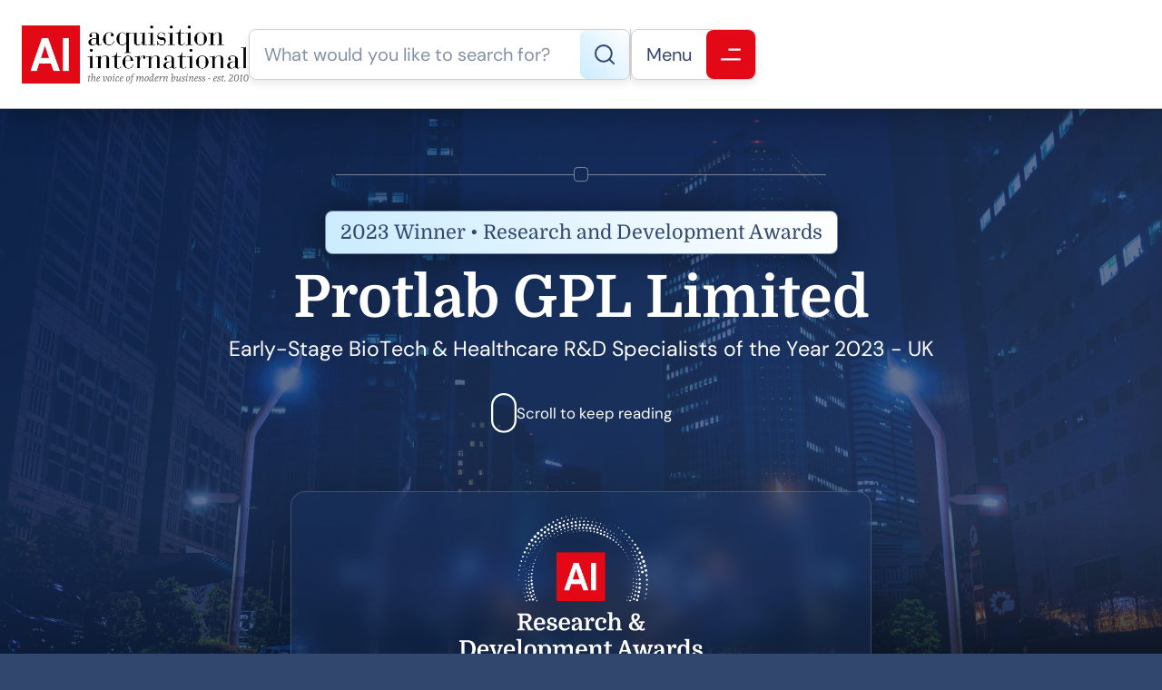

--- FILE ---
content_type: text/javascript
request_url: https://www.acquisition-international.com/wp-content/themes/wp-bootstrap-starter/style-custom.js?v=1764598793
body_size: 5141
content:
//Fullscreen menu open function (global).
window.openFullscreenMenu = () => {
    document.querySelector(`.fullscreen-menu`).classList.add("shown");
    document.querySelector(`.fullscreen-menu-blur`).classList.add("shown");
    document.querySelector(`html`).classList.add("overflow--hidden");
};

//Fullscreen menu close function (global).
window.closeFullscreenMenu = () => {
    document.querySelector(`.fullscreen-menu`).classList.remove("shown");
    document.querySelector(`.fullscreen-menu-blur`).classList.remove("shown");
    document.querySelector(`html`).classList.remove("overflow--hidden");
};

window.createIframeOverlay = (title, url) => {
    const getBox = () => { return document.querySelector(`.aigm-iframe-overlay-box`); }
    
    window.closeIframeOverlay();
    document.querySelector(`html`).classList.add("overflow--hidden");

    document.querySelector(`body`).insertAdjacentHTML("beforeend", `
        <div class="aigm-iframe-overlay-box">
            <div class="overlay"></div>
            <div class="middle-box">
                <div class="title-bar">
                    <p>${title}</p>
                    <div class="close-button-global" title="Close" data-tooltip-closer data-tooltip-placement="left">
                        <svg xmlns="http://www.w3.org/2000/svg" fill="none" viewBox="10.97 12.02 23.93 24.65"><line x1="1" y1="-1" x2="32.0105" y2="-1" transform="matrix(0.707107 -0.707107 0.691431 0.722442 11.9514 36.3812)" stroke="#fff" stroke-width="2" stroke-linecap="round"></line><line x1="1" y1="-1" x2="32.013" y2="-1" transform="matrix(-0.683922 -0.729872 0.714373 -0.699434 35.0542 35.7059)" stroke="#fff" stroke-width="2" stroke-linecap="round"></line></svg>
                    </div>
                </div>
                <div class="scrolling-content">
                    <svg class="loading" width="48px" height="48px" viewBox="0 0 66 66" xmlns="http://www.w3.org/2000/svg"><g><animateTransform attributeName="transform" type="rotate" values="0 33 33;270 33 33" begin="0s" dur="1.4s" fill="freeze" repeatCount="indefinite"></animateTransform><circle fill="none" stroke-width="6" stroke-linecap="round" stroke="#e20816" cx="33" cy="33" r="30" stroke-dasharray="187" stroke-dashoffset="610"><animateTransform attributeName="transform" type="rotate" values="0 33 33;135 33 33;450 33 33" begin="0s" dur="1.4s" fill="freeze" repeatCount="indefinite"></animateTransform><animate attributeName="stroke-dashoffset" values="187;46.75;187" begin="0s" dur="1.4s" fill="freeze" repeatCount="indefinite"></animate></circle></g></svg>
                    <iframe src="${url}" class="hidden">
                        <p>Your browser does not support iframes. Please visit "${url}".</p>
                    </iframe>
                </div>
            </div>
        </div>
    `);

    const showIframe = setTimeout(() => {
        if(getBox()) {
            getBox().querySelector(`.scrolling-content svg.loading`).remove();
            getBox().querySelector(`.scrolling-content iframe`).classList.remove("hidden");
        }
    }, 1000);

    getBox().querySelector(`.close-button-global`).addEventListener("click", () => {
        getBox().remove();
        document.querySelector(`html`).classList.remove("overflow--hidden");
        clearTimeout(showIframe);
    });
    window.refreshTooltips();

    //For the new universal voting form, add the load delay.
    if(url.includes("https://forms.ai-publishing.com/aiglobal/form/AIGlobalMediaAwardVotingForm/")) {
        delayZohoVotingFormIframe();
    }
};

window.closeIframeOverlay = () => {
    const getBox = () => { return document.querySelector(`.aigm-iframe-overlay-box`); }
    if(getBox()) {
        getBox().querySelector(`.close-button-global`).click();
    }
};

window.addEventListener("aigm_ux_kit_loaded", () => {
    //Main template options.
    window.aigm_template.scroll_offset = 120;

    //Header burger control.
    const burger_control = document.querySelector(`nav.header .right .control.burger`);
    const burger_button = burger_control.querySelector(`.red`);
    burger_control.addEventListener("click", () => { window.openFullscreenMenu(); });

    //Nav menu items.
    if(true) {
        document.querySelectorAll(`.fullscreen-menu .links .menu .submenu > a.mainlink, .fullscreen-menu .links .menu .submenu > span.mainlink-mask`).forEach(doubleClicker => {
            doubleClicker.addEventListener("click", event => {
                document.querySelectorAll(`.fullscreen-menu .links .menu .submenu > a.mainlink, .fullscreen-menu .links .menu .submenu > span.mainlink-mask`).forEach(otherDoubleClicker => {
                    if(otherDoubleClicker !== doubleClicker) {
                        otherDoubleClicker.parentElement.classList.remove("expanded");
                    }
                });

                doubleClicker.parentElement.classList.toggle("expanded");
            });

            document.addEventListener("click", event => {
                const clickedMe = (doubleClicker.contains(event.target) || doubleClicker === event.target);
                if(!clickedMe) {
                    doubleClicker.parentElement.classList.remove("expanded");
                }
            });
        });
    }

    //Header search bar.
    const search_control = document.querySelector(`nav.header .right .control.search`);
    const search_input = search_control.querySelector(`input`);
    const search_button = search_control.querySelector(`.red`);
    function search_submit() {
        if(search_input.value.trim().length < 1) {
            search_input.focus();
            return;
        }
        window.location.href = `/?s=${encodeURIComponent(search_input.value)}`;
    }
    search_button.addEventListener("click", () => {
        document.querySelector(`nav.header`).classList.toggle("mobile-search-activated");
        if(matchMedia("screen and (max-width: 960px)").matches) {
            //Allow the visitor to click search bar if text is populated.
            return;
        } else {
            search_submit();
        }
    });
    search_input.addEventListener("keypress", event => {
        if(event.key === "Enter") { search_submit(); }
    });

    if(window.aigm_page === "page--home") {
        //The awards side nav + videos.
        if(true) {
            const award_video_tabs = document.querySelectorAll(`.home3 [data-tab-group]`);
            award_video_tabs.forEach(tab => {
                const side_list_items = tab.querySelectorAll(`.side.list button`);
                const side_video_blocks = tab.querySelectorAll(`.side.video .video`);

                side_list_items.forEach(button => {
                    button.addEventListener("click", () => {
                        side_list_items.forEach(other => { other.classList.remove("current"); });
                        side_video_blocks.forEach(other => { other.classList.remove("shown"); });

                        button.classList.add("current");
                        side_video_blocks.forEach(x => { 
                            if(x.getAttribute("data-video") === button.getAttribute("data-video")) {
                                x.classList.add("shown");

                                const video = x.querySelector(`video`);
                                if(video) {
                                    video.currentTime = 0;
                                    video.play();
                                }
                            } 
                        });
                    });
                });
            });
        }
    }

    if(window.aigm_page === "page--about") {
        if(location.hash === "#reviews") {
            setTimeout(() => {
                window.scrollToSection(`testimonials1`, window.aigm_template.scroll_offset);
            }, 500);
        }
    }

    if(window.aigm_page === "single--post") {
        (() => {
            const getReadTime = (text) => {
                const averageWordsPerMin = 250;
                const wordsCount = text.trim().split(/\s+/).length;
                let minutes = Math.ceil(wordsCount / averageWordsPerMin);
                if(minutes <= 0) { minutes = 1; }
                if(minutes >= 60) { return "1+ hour read"; }
                return `${minutes} min read`;
            };

            const elements = {
                content: document.querySelector(`[data-post-content]`),
                label: document.querySelector(`[data-post-read-time]`)
            };

            if(elements.content && elements.label) {
                elements.label.innerHTML += ` &bull; ${getReadTime(elements.content.textContent)}`;
            }
        })();

        //For posts only.
        if(document.querySelector(`.post1`)) {
            AIGM_UX_Kit.createSlickSlider(document.querySelector(`.post3 [data-slider][data-might-also-like]`), {
                infinite: false,
                slidesToShow: 3,
                prevArrow: document.querySelectorAll(`.post3 .slider-arrows-split[data-might-also-like] .main-slider-arrow`)[0],
                nextArrow: document.querySelectorAll(`.post3 .slider-arrows-split[data-might-also-like] .main-slider-arrow`)[1],
                initialSlide: 0
            });
        }

        //For issues only.
        if(document.querySelector(`.issue1`)) {
            //For issue magazine covers.
            const issueMagsRight = document.querySelectorAll(`.issue1 [data-issue-hyperlink-auto-detect]`);
            issueMagsRight.forEach(issueMagRight => {
                //Either fetch local flippingbook link or issuu link (for older issues).
                const issueMagURL = document.querySelector(`
                    .issue2 [data-post-content] a[href*="issuu.com/"], 
                    .issue2 [data-post-content] a[href*="/issues/"]
                `)?.href || "#";
                issueMagRight.href = issueMagURL;
                document.querySelector(`.issue1 a.button`).href = issueMagURL;
            });

            AIGM_UX_Kit.createSlickSlider(document.querySelector(`.issue3 [data-slider][data-might-also-like]`), {
                infinite: false,
                slidesToShow: 3,
                prevArrow: document.querySelectorAll(`.issue3 .slider-arrows-split[data-might-also-like] .main-slider-arrow`)[0],
                nextArrow: document.querySelectorAll(`.issue3 .slider-arrows-split[data-might-also-like] .main-slider-arrow`)[1],
                initialSlide: 0
            });

            //Winners list a-z.
            setTimeout(() => {
                if(window.location.hash === "#winners" && document.querySelector(`.aigm-issues-az-scroll-button`)) {
                    document.querySelector(`.aigm-issues-az-scroll-button`).click();
                }
            }, 500);
        }
    }

    if(window.aigm_page === "single--awards") {
        AIGM_UX_Kit.createSlickSlider(document.querySelector(`.award4 [data-slider][data-might-also-like]`), {
            infinite: false,
            slidesToShow: 2,
            prevArrow: document.querySelectorAll(`.award4 .slider-arrows-split[data-might-also-like] .main-slider-arrow`)[0],
            nextArrow: document.querySelectorAll(`.award4 .slider-arrows-split[data-might-also-like] .main-slider-arrow`)[1],
            initialSlide: 0
        });

        //Handle close event for vote button iframes (thanks for voting pages).
        window.addEventListener("message", event => {
            if([location.origin, location.origin.replace("staging.", "www.")].includes(event.origin)) {
                if(event.data === "aigm_iframe_parent_close_callback") {
                    window.closeIframeOverlay();
                }
            }
        }, false);

        //Methodology box.
        if(document.querySelector(`.award5 .methodology-box`)) {
            document.querySelectorAll(`.award5 .methodology-box .quick-tabs button`).forEach(quickTab => {
                quickTab.addEventListener("click", () => {
                    document.querySelector(`.award5 .methodology-box .side.text .fancytabs [data-tab="${quickTab.getAttribute("data-tab")}"]`).click();
                });
            });

            document.querySelectorAll(`.award5 .methodology-box .side.text .fancytabs [data-tab]`).forEach(tabMenuButton => {
                tabMenuButton.addEventListener("click", () => {
                    document.querySelectorAll(`.award5 .methodology-box .quick-tabs button`).forEach(quickTab => {
                        quickTab.classList.remove("current");
                        if(tabMenuButton.getAttribute("data-tab") === quickTab.getAttribute("data-tab")) {
                            quickTab.classList.add("current");
                        }
                    });
                });
            });
        }

        //Winners list a-z.
        setTimeout(() => {
            if(window.location.hash === "#winners" && document.querySelector(`section.award6`)) {
                AIGM_Core.scrollToElement("section.award6", window.aigm_template.scroll_offset);
            }
        }, 500);
    }

    if(window.aigm_page === "search") {
        if(document.querySelector(`.category3 [data-slider]`)) {
            AIGM_UX_Kit.createSlickSlider(document.querySelector(`.category3 [data-slider]`), {
                infinite: false,
                slidesToShow: 3,
                prevArrow: document.querySelectorAll(`.category3 .slider-arrows-split .main-slider-arrow`)[0],
                nextArrow: document.querySelectorAll(`.category3 .slider-arrows-split .main-slider-arrow`)[1],
                initialSlide: 0
            });

            //Set widths for scroll titles.
            function setScrollTitleWidths() {
                document.querySelectorAll(`.category3 [data-slider] .maincard--category strong.scroll`).forEach(title => {
                    title.style.setProperty("--width", `${title.clientWidth}px`);
                });
            }
            setInterval(setScrollTitleWidths, 1000);
            setScrollTitleWidths();
        }
    }

    if(window.aigm_page === "page--issues") {
        if(window.location.pathname.includes("/page/")) {
            window.scrollToElement(document.querySelector(`.issues2 [data-jump-to]`), window.aigm_template.scroll_offset + 32);
        }
    }

    if(window.aigm_page === "page--awards") {
        AIGM_UX_Kit.createSlickSlider(document.querySelector(`.awards2 .optional-reviews-slider[data-slider]`), {
            infinite: false,
            slidesToShow: 1,
            prevArrow: document.querySelectorAll(`.awards2 .slider-arrows-split .main-slider-arrow`)[0],
            nextArrow: document.querySelectorAll(`.awards2 .slider-arrows-split .main-slider-arrow`)[1],
            initialSlide: 0
        });
        window.refreshTooltips();
    }

    if(window.aigm_page === "search") {
        if(document.querySelector(`.category1`) && window.location.pathname.includes("/page/")) {
            window.scrollToElement(document.querySelector(`.category2 [data-jump-to]`), window.aigm_template.scroll_offset + 32);
        }
    }

    //Fixed social share buttons (right).
    if(document.querySelector(`.fixed-share-buttons-overlay`)) {
        const parent = document.querySelector(`.fixed-share-buttons-overlay`);
        const element1 = parent.querySelector(`.addtoany_list`);
        const element2 = document.querySelector(`.recent-winners-footer`);

        function comparePositions() {
            const shouldHide = (window.getElementPositionFromTop(element1) + element1.clientHeight) >= (window.getElementPositionFromTop(element2) - 32) || (window.innerHeight < (element1.clientHeight + 64));

            if(shouldHide) {
                if(element1.classList.contains("shown")) {
                    element1.classList.remove("shown");
                }
            } else {
                if(!element1.classList.contains("shown")) {
                    element1.classList.add("shown");
                }
            }

            const enableMobileMode = ((element1.clientWidth + 48 + element1.parentNode.getBoundingClientRect().right) > window.innerWidth);

            if(enableMobileMode) {
                if(!parent.classList.contains("mobile-mode")) {
                    parent.classList.add("mobile-mode");
                }
            } else {
                if(parent.classList.contains("mobile-mode")) {
                    parent.classList.remove("mobile-mode");
                }
            }
        }

        comparePositions();
        ["resize", "scroll"].forEach(e => window.addEventListener(e, comparePositions));

        element1.querySelectorAll(`a`).forEach(button => {
            if(button._tippy) { button._tippy.destroy(); }
            button.setAttribute("data-tooltip-placement", "left");
            //if(button._title_original === "X") { button._title_original = "Twitter (X)"; }
            button.setAttribute("title", "Share via " + button._title_original);
        });
        window.refreshTooltips();
    }

    //Follow mouse 3d transform items.
    document.querySelectorAll('.mouse-follow-3d-effect-item').forEach(item => {
        const multiple = 42;
        const maxDistance = 1200; // Maximum distance in pixels
        const maxRotation = 18; // Maximum rotation in degrees

        function transformElement(x, y) {
            let box = item.getBoundingClientRect();
            let deltaX = x - box.x - (box.width / 2);
            let deltaY = y - box.y - (box.height / 2);
            let distance = Math.sqrt(deltaX * deltaX + deltaY * deltaY);

            // Limit distance to maxDistance
            let cappedDistance = Math.min(distance, maxDistance);

            // Calculate rotation based on capped distance
            let calcX = -(deltaY / multiple) * (cappedDistance / maxDistance);
            let calcY = (deltaX / multiple) * (cappedDistance / maxDistance);

            // Cap the rotation
            calcX = Math.max(Math.min(calcX, maxRotation), -maxRotation);
            calcY = Math.max(Math.min(calcY, maxRotation), -maxRotation);

            item.style.transform = `rotateX(${calcX}deg) rotateY(${calcY}deg)`;
        }

        document.body.addEventListener('mousemove', (e) => {
            window.requestAnimationFrame(function(){
                transformElement(e.clientX, e.clientY);
            });
        });

        document.body.addEventListener('mouseleave', (e) => {
            window.requestAnimationFrame(function(){
                item.style.transform = "rotateX(0) rotateY(0)";
            });
        });
    });

    //Footer recent winners bar (infinite).
    if(true) {
        const scroll = document.querySelector(`.recent-winners-footer .scroll`);
        scroll.innerHTML += scroll.innerHTML;
        
        setInterval(() => {
            scroll.style.setProperty("--width", parseFloat(scroll.scrollWidth) + "px");

            const timePerPixel = 30;
            const screenWidth = document.body.clientWidth;
            scroll.style.setProperty("--time", ((timePerPixel + (scroll.scrollWidth + screenWidth)) / (screenWidth / 10)) + "s");
        }, 50);
    }

    //Contact us options.
    if(document.querySelector(`.contactoptions`)) {
        const contactDepartments = Array.from(document.querySelectorAll(`.contactoptions [data-tab-menu] button`));
        const contactPhone = document.querySelector(`.contactoptions .methods [data-phone]`);
        const contactEmail = document.querySelector(`.contactoptions .methods [data-email]`);
        const contactText = document.querySelector(`.contactoptions p[data-text]`);

        contactDepartments.forEach(department => {
            department.addEventListener("click", () => {
                contactDepartments.forEach(other => { other.classList.remove("active"); });
                department.classList.add("active");

                contactPhone.innerHTML = `Phone: <a class="mainlink" href="tel:${department.getAttribute("data-phone").replace(/[\ ]/g, "")}">${department.getAttribute("data-phone")}</a>`;
                contactEmail.innerHTML = `Email: <a class="mainlink" href="mailto:${department.getAttribute("data-email")}">${department.getAttribute("data-email")}</a>`;
                contactText.innerHTML = department.getAttribute("data-text");
            });
        });

        contactDepartments[0].click();
    }

    //Reviews slider.
    if(document.querySelector(`.testimonials1`)) {
        AIGM_UX_Kit.createSlickSlider(document.querySelector(`.testimonials1 [data-slider]`), {
            infinite: false,
            slidesToShow: 1,
            prevArrow: document.querySelectorAll(`.testimonials1 .slider-arrows-split .main-slider-arrow`)[0],
            nextArrow: document.querySelectorAll(`.testimonials1 .slider-arrows-split .main-slider-arrow`)[1],
            initialSlide: 0
        });
        window.refreshTooltips();
    }

    //Blog post content styling
    if(window.parent === window) {
        //Make underline span elements nicer.
        document.querySelectorAll(`[data-post-content] *`).forEach(element => {
            if(element.style.textDecorationLine == "underline" && element.tagName.toLowerCase() === "span") {
                element.classList.add("underline");
                element.style.textDecoration = null;
            }
        });
    }
});

(() => {
    const htmlLoadedEvent = () => {
        
    };

    if(document.readyState !== 'loading') {
        htmlLoadedEvent();
    } else {
        document.addEventListener('DOMContentLoaded', htmlLoadedEvent);
    }
})();

function openRegisterInterestForm(brand_name, award_name, team_name) {
    //Use default (can be overridden).
    if(brand_name === '') { brand_name = window.aigm_ux_kit_site_name; }

    const prefilled = (award_name !== "");

    let form_url = "https://forms.zohopublic.eu/aiglobal/form/AwardpreregisterAIGlobalMedia/formperma/ge2jVuMwLtvEnvOE8y_CXEPuYygNk76OWq8MwnbbiTg";
    if(team_name === "Magazine") { form_url = "https://forms.zohopublic.eu/aiglobal/form/YearroundPreRegistrationProcess/formperma/E9BjMe9_40MA6sGwMm5EvJDnjFKIv09zkFU0Y6kLdWY"; }

    window.createIframeOverlay(`Register Your Interest - ${window.aigm_ux_kit_site_name}`, `${form_url}?brand=${encodeURIComponent(brand_name)}&award=${encodeURIComponent(award_name)}${prefilled ? "&prefilled=Yes" : ""}&team=${encodeURIComponent(team_name)}`);
}

//Add a delay to the Zoho Voting Form (to solve the image rendering issues).
function delayZohoVotingFormIframe() {
    let iframe = document.querySelector(`.aigm-iframe-overlay-box iframe`);
    if(!iframe) { return; }

    iframe.style.opacity = 0;

    iframe.onload = () => {
        setTimeout(() => { iframe.style.opacity = null; }, 350);
    };

    //Add a fail safe to show the iframe after 2 seconds.
    setTimeout(() => {
        iframe.style.opacity = null;
    }, 2000);
}